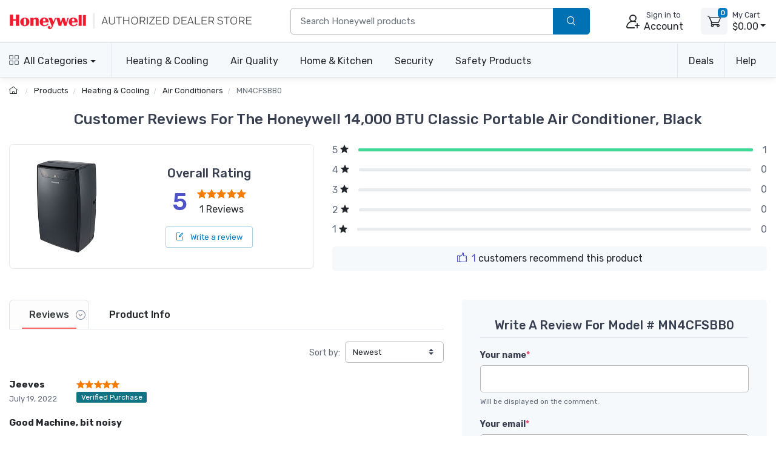

--- FILE ---
content_type: text/html; charset=UTF-8
request_url: https://www.honeywellconsumerstore.com/store/products/reviews/MN4CFSBB0
body_size: 18342
content:
<!DOCTYPE html>
<html lang="en">
<head>
    
<meta charset="utf-8">
<meta name="viewport" content="width=device-width, initial-scale=1, maximum-scale=5">

<link rel="icon" sizes="48x48" type="image/x-icon" href="/favicon.ico">
<link rel="icon" type="image/png" sizes="16x16" href="/images/favicon-16.png">
<link rel="icon" type="image/png" sizes="32x32" href="/images/favicon-32.png">
<link rel="icon" type="image/png" sizes="192x192" href="/images/favicon-192.png">
<link rel="apple-touch-icon" sizes="180x180" href="/images/favicon-180.png">

<link rel="preload" href="https://fonts.googleapis.com/css?family=Rubik:300,400,500,700&display=swap" as="style">
<link rel="preload" href="/assets/css/style.min.css" as="style">

<link rel="stylesheet" href="/store/assets/css/bootstrap.min.css">
<link rel="stylesheet" media="screen" id="main-styles" href="/store/assets/css/theme.min.css?v=251204">
<link href="https://fonts.googleapis.com/css?family=Rubik:300,400,500,700&display=swap" rel="stylesheet">

<!-- Google tag (gtag.js) -->
<script async src="https://www.googletagmanager.com/gtag/js?id=G-CS433MCQGW"></script>
<script nonce="">
	window.dataLayer = window.dataLayer || [];
	function gtag(){dataLayer.push(arguments);}
	gtag('js', new Date());	

	gtag('config', 'G-CS433MCQGW', {
		'cookie_flags': 'SameSite=None;Secure'
	});
</script>

<link rel="stylesheet" media="screen" id="site-styles" href="/assets/css/style.min.css">	
    <title>MN4CFSBB0 Reviews: Honeywell 14,000 BTU Classic Portable Air…</title>
    <meta name="description" content="Customer reviews and ratings on the Honeywell 14,000 BTU Portable Air Conditioner, Dehumidifier and Fan - Black, MN4CFSBB0 from Honeywell Consumer Store.">
    <meta name="keywords" content="MN4CFSBB0 reviews">
    <link rel="canonical" href="https://www.honeywellconsumerstore.com/store/products/reviews/MN4CFSBB0" />
</head>

<body>


<header class="box-shadow-sm">
    <!-- Main Bar -->
     <!-- Main Bar -->
    <div class="navbar-sticky bg-light">
        <div class="navbar navbar-expand-lg navbar-light">
            <div class="container header-nav">
                <!-- Logo -->
               <a class="navbar-brand header-logo order-lg-0 order-1 py-2" href="/"><img class="d-none d-md-block" width="400" height="30" src="/images/header-logo.png" alt="Honeywell dealer store"/><img class="d-block d-md-none" width="250" height="24" src="/images/header-logo-small.png" alt="Honeywell dealer store small logo"/></a>
                <!-- Search Bar -->
                <div class="search-bar order-2">
                    <form id="frmHeaderSearch" class="input-group" method="post">
                        <input class="form-control" type="text" id="txtHeaderSearch" name="search" placeholder="Search Honeywell products">
                        <div class="input-group-append">
                            <button id="btnHeaderSearch" class="btn py-2 btn-primary" aria-label="search products" type="button"><i class="czi-search"></i></button>
                        </div>
                    </form>
                </div>		
                <!-- Account/Cart -->
				<button class="navbar-toggler" type="button" aria-label="toggle category menu" data-toggle="collapse" data-target="#navbarCollapse"><span class="navbar-toggler-icon"></span></button>
				<a class="navbar-tool navbar-stuck-toggler" href="#">
					<span class="navbar-tool-tooltip">Expand menu</span>
					<div class="navbar-tool-icon-box"><i class="navbar-tool-icon czi-menu"></i></div>
				</a>
				
					<button class="navbar-tool btn p-0 order-3 linkLogin" type="button" aria-label="sign in to account">
						<div class="navbar-tool-icon-box"><i class="navbar-tool-icon czi-add-user"></i></div>
						<div class="navbar-tool-text ml-n1 d-none d-sm-block"><small>Sign in to</small>Account</div>
					</button>

				
				<!-- Cart Dropdown -->
				<div class="navbar-tool dropdown ml-3 d-none d-lg-flex order-4" id="divCartDropdown">
					<a class="navbar-tool-icon-box bg-secondary dropdown-toggle" aria-label="view cart" href="/store/cart/">
						<span class="navbar-tool-label cart-count">0</span>
						<i class="navbar-tool-icon czi-cart"></i>
					</a>
					<a class="navbar-tool-text pl-2" href="/store/cart/">
						<small>My Cart</small>
						<span class="cart-total">$0.00</span>
					</a>
					<!-- Cart dropdown-->
					<div class="dropdown-menu dropdown-menu-right p-0">
						<div id="divCartContents"></div>
					</div>

				</div>
            </div>
        </div>
        <div class="navbar navbar-expand-lg navbar-light navbar-stuck-menu">
            <div class="container">
                <div class="collapse navbar-collapse" id="navbarCollapse">
                    <!-- All Categories menu-->
					<ul class="navbar-nav mega-nav pr-lg-2 mr-lg-4 d-none d-xl-block">
						<li class="nav-item dropdown">
							<a class="nav-link hcs-hlink dropdown-toggle pl-0" href="#" data-toggle="dropdown"><i class="czi-view-grid mr-2"></i>All Categories</a>
							<ul class="dropdown-menu">
								<li class="dropdown">
									<a class="dropdown-item dropdown-toggle" href="/store/categories/heating-and-cooling.htm" data-toggle="dropdown"><span class="menu-img"><img src="/images/icon-heating-and-cooling.png" alt="heating and cooling"></span>Heating & Cooling</a>
									<ul class="dropdown-menu">
										<li><a class="dropdown-item" href="/store/category/fans.htm">Fans</a></li>
										<li><a class="dropdown-item" href="/store/category/honeywell-ceiling-fans.htm">Ceiling Fans</a></li>
										<li><a class="dropdown-item" href="/store/category/heaters.htm">Heaters</a></li>
										<li><a class="dropdown-item" href="/store/category/thermostats.htm">Thermostats</a></li>
										<li><a class="dropdown-item" href="/store/category/air-coolers.htm">Air Coolers</a></li>
										<li><a class="dropdown-item" href="/store/category/portable-air-conditioners.htm">Air Conditioners</a></li>
									</ul>
								</li>
								<li class="dropdown">
									<a class="dropdown-item dropdown-toggle" href="/store/categories/home-air-quality.htm" data-toggle="dropdown"><span class="menu-img"><img src="/images/icon-air-quality.png" alt="home air quality"></span>Air Quality</a>
									<ul class="dropdown-menu">
										<li><a class="dropdown-item" href="/store/category/air-purifiers.htm">Air Purifiers</a></li>
										<li><a class="dropdown-item" href="/store/category/humidifiers.htm">Humidifiers</a></li>
										<li><a class="dropdown-item" href="/store/category/dehumidifiers.htm">Dehumidifiers</a></li>
										<li><a class="dropdown-item" href="/store/category/air-purifier-filters.htm">Air Purifier Filters</a></li>
										<li><a class="dropdown-item" href="/store/category/humidifier-filters.htm">Humidifier Filters</a></li>
										<li><a class="dropdown-item" href="/store/category/furnace-hvac-filters.htm">Furnace HVAC Filters</a></li>
									</ul>
								</li>
								<li class="dropdown">
									<a class="dropdown-item dropdown-toggle" href="/store/category/filters-and-accessories.htm" data-toggle="dropdown"><span class="menu-img"><img src="/images/icon-honeywell-filter.png" alt="home air quality"></span>Genuine Honeywell Filters</a>
									<ul class="dropdown-menu">
										<li><a class="dropdown-item" href="/store/category/air-purifier-filters.htm">Air Purifier Filters</a></li>
										<li><a class="dropdown-item" href="/store/category/humidifier-filters.htm">Humidifier Filters</a></li>
										<li><a class="dropdown-item" href="/store/category/furnace-hvac-filters.htm">Furnace HVAC Filters</a></li>
									</ul>
								</li>
								<li class="dropdown">
									<a class="dropdown-item dropdown-toggle" href="/store/categories/honeywell-home-convenience.htm" data-toggle="dropdown"><span class="menu-img"><img src="/images/icon-home-and-kitchen.png" alt="home and kitchen"></span>Home & Kitchen</a>
									<ul class="dropdown-menu">
										<li><a class="dropdown-item" href="/store/category/vacuums-and-floor-cleaners.htm">Cordless Vacuum Cleaners</a></li>
										<li><a class="dropdown-item" href="/store/category/refrigerators.htm">Refrigerators</a></li>
										<li><a class="dropdown-item" href="/store/category/freezers.htm">Freezers</a></li>
										<li><a class="dropdown-item" href="/store/category/wine-cooler-refrigerators.htm">Wine Coolers</a></li>
										<li><a class="dropdown-item" href="/store/category/can-cooler-refrigerators.htm">Beverage Can Coolers</a></li>	
									</ul>
								</li>
								<li class="dropdown">
									<a class="dropdown-item dropdown-toggle" href="/store/categories/home-electronics.htm" data-toggle="dropdown"><span class="menu-img"><img src="/images/icon-lighting.png" alt="lighting and led bulbs"></span>Lighting & Bulbs</a>
									<ul class="dropdown-menu">	
										<li><a class="dropdown-item" href="/store/category/programmable-light-switch-timers.htm">Light Switch Timers</a></li>
										<li><a class="dropdown-item" href="/store/category/honyeywell-smart-lighting.htm">Smart Lighting</a></li>
									</ul>
								</li>
								<li class="dropdown">
									<a class="dropdown-item dropdown-toggle" href="/store/categories/security-and-safety.htm" data-toggle="dropdown"><span class="menu-img"><img src="/images/icon-safes.png" alt="security safe"></span>Safes & Shredders</a>
									<ul class="dropdown-menu">
										<li><a class="dropdown-item" href="/store/category/cash-boxes-and-portable-security-safes.htm">Cash & Portable Safes</a></li>
										<li><a class="dropdown-item" href="/store/category/fire-and-water-safes.htm">Fire & Waterproof Safes</a></li>
										<li><a class="dropdown-item" href="/store/category/honeywell-steel-security-safes.htm">Steel Security Safes</a></li>
										<li><a class="dropdown-item" href="/store/category/safes.htm">All Safes</a></li>
										<li><a class="dropdown-item" href="/store/category/shredders.htm">Shredders</a></li>
									</ul>
								</li>
								<li class="dropdown">
									<a class="dropdown-item dropdown-toggle" href="/store/categories/security-and-safety.htm" data-toggle="dropdown"><span class="menu-img"><img src="/images/icon-door-locks.png" alt="door lock"></span>Door Locks & Accessories</a>
									<ul class="dropdown-menu">
										<li><a class="dropdown-item" href="/store/category/door-chimes.htm">Door Chimes</a></li>
										<li><a class="dropdown-item" href="/store/category/honeywell-door-hardware-doorknobs.htm">Door Knobs</a></li>
										<li><a class="dropdown-item" href="/store/category/honeywell-door-hardware-levers-handlesets.htm">Door Levers & Handles</a></li>
										<li><a class="dropdown-item" href="/store/category/door-hardware-deadbolts.htm">Deadbolts</a></li>
									</ul>
								</li>
								<li class="dropdown">
									<a class="dropdown-item dropdown-toggle" href="/store/categories/honeywell-safety-products.htm" data-toggle="dropdown"><span class="menu-img"><img src="/images/icon-safety-products.png" alt="honeywell safety"></span>Safety Products</a>
									<ul class="dropdown-menu">
										<li><a class="dropdown-item" href="/store/category/eye-protection.htm">Eye Protection</a></li>
										<li><a class="dropdown-item" href="/store/category/hearing-protection-earmuffs-and-earbuds.htm">Hearing Protection</a></li>
										<li><a class="dropdown-item" href="/store/category/head-and-face-protection-helmets-face-masks.htm">Head & Face Protection</a></li>
										<li><a class="dropdown-item" href="/store/category/honeywell-personal-protective-gear.htm">Personal Protective Gear</a></li>
										<li><a class="dropdown-item" href="/store/category/honeywell-respiratory-protection-face-masks.htm">Respiratory Protection</a></li>
										<li><a class="dropdown-item" href="/store/category/personal-protective-equipment-ppe-honeywell.htm">PPE & Safety Kits</a></li>
									</ul>
								</li>
							</ul>  
                        </li>	
					</ul>	
					<!-- Top Category menu-->
					<ul class="navbar-nav product-nav">
                        <li class="nav-item dropdown">
                            <a class="nav-link hcs-hlink dropdown-toggle pl-lg-0" href="/store/categories/heating-and-cooling.htm" data-toggle="dropdown">Heating & Cooling</a>
                            <div class="dropdown-menu p-0">
                                <div class="d-flex flex-wrap flex-lg-nowrap">
                                    <div class="mega-dropdown-column p-3">
                                        <div class="widget widget-links">
                                            <ul class="widget-list">
                                                <li class="widget-list-item"><a class="widget-list-link" href="/store/category/fans.htm">Fans</a></li>
												<li class="widget-list-item"><a class="widget-list-link" href="/store/category/heaters.htm">Heaters</a></li>
												<li class="widget-list-item"><a class="widget-list-link" href="/store/category/thermostats.htm">Thermostats</a></li>
												<li class="widget-list-item"><a class="widget-list-link" href="/store/category/honeywell-ceiling-fans.htm">Ceiling Fans</a></li>
												<li class="widget-list-item"><a class="widget-list-link" href="/store/category/air-coolers.htm">Air Coolers <span class="badge badge-info ml-2">Free Shipping!</span></a></li>
												<li class="widget-list-item"><a class="widget-list-link" href="/store/category/portable-air-conditioners.htm">Air Conditioners <span class="badge badge-info ml-2">Free Shipping!</span></a></li>
                                            </ul>
                                        </div>
                                    </div>
									<div class="mega-dropdown-promo m-3">
										<a class="btn btn-primary border-0 p-0" href="/store/products/honeywell-quietset-mini-tower-table-fan-htf210b.htm">
											<img width="250" height="225" src="/images/header-feature-tower-fan.jpg" class="rounded-top" alt="honeywell tower fan">
											<div class="p-1">QuietSet Mini-Tower Fan</div>	
										</a>
									</div>
                                </div>
                            </div>
                        </li>
                        <li class="nav-item dropdown">
                            <a class="nav-link hcs-hlink dropdown-toggle" href="/store/categories/home-air-quality.htm" data-toggle="dropdown">Air Quality</a>
                            <div class="dropdown-menu hide-h6 p-0">
                                <div class="d-flex flex-wrap flex-lg-nowrap">
                                    <div class="mega-dropdown-column p-3">
                                        <div class="widget widget-links">
                                            <h6 class="font-size-base">Air Purifiers</h6>
                                            <ul class="widget-list">
												<li class="widget-list-item"><a class="widget-list-link" href="/store/category/air-purifiers.htm">Air Purifiers</a></li>
												<li class="widget-list-item"><a class="widget-list-link" href="/store/category/air-purifier-filters.htm">Air Purifier Filters</a></li>
                                            </ul>
                                        </div>
										<hr/>
										<div class="widget widget-links">
											<h6 class="font-size-base">Air Filters</h6>
											<ul class="widget-list">
												<li class="widget-list-item"><a class="widget-list-link" href="/store/category/furnace-hvac-filters.htm">Furnace Filters</a></li>
											</ul>
										</div>
                                    </div>
									  <div class="mega-dropdown-column p-3">
										  <div class="widget widget-links">
                                            <h6 class="font-size-base">Humidifiers</h6>
                                            <ul class="widget-list">
                                                <li class="widget-list-item"><a class="widget-list-link" href="/store/category/humidifiers.htm">Humidifiers</a></li>
												<li class="widget-list-item"><a class="widget-list-link" href="/store/category/humidifier-filters.htm">Humidifier Filters</a></li>
                                            </ul>
                                        </div>
										<hr/> 
										<div class="widget widget-links">
                                            <h6 class="font-size-base">Dehumidifiers</h6>
                                            <ul class="widget-list">
												<li class="widget-list-item"><a class="widget-list-link" href="/store/category/dehumidifiers.htm">Dehumidifiers</a></li>
                                            </ul>
                                        </div>
                                      </div>
                                    <div class="mega-dropdown-promo m-3">
										<a class="btn btn-primary border-0 p-0" href="/store/products/honeywell-cool-mist-humidifier-black-hev320b.htm">
											<img src="/images/header-feature-humidifier-and-filter.jpg" class="rounded-top" alt="honeywell humidifier and filter">
											<div class="p-1">Cool Mist Humidifier</div>	
										</a>										
									</div>
                                </div>
                            </div>
                        </li>
                        <li class="nav-item dropdown">
                            <a class="nav-link hcs-hlink dropdown-toggle" href="#" data-toggle="dropdown">Home & Kitchen</a>
                            <div class="dropdown-menu p-0">
                                <div class="d-flex flex-wrap flex-lg-nowrap">
                                    <div class="mega-dropdown-column p-3">
                                        <div class="widget widget-links">
                                            <h6 class="font-size-base">Appliances</h6>
                                            <ul class="widget-list">
												<li class="widget-list-item"><a class="widget-list-link" href="/store/category/vacuums-and-floor-cleaners.htm">Vacuum Cleaners</a></li>
												<li class="widget-list-item"><a class="widget-list-link" href="/store/category/refrigerators.htm">Refrigerators</a></li>
												<li class="widget-list-item"><a class="widget-list-link" href="/store/category/freezers.htm">Freezers</a></li>
												<li class="widget-list-item"><a class="widget-list-link" href="/store/category/wine-cooler-refrigerators.htm">Wine Coolers</a></li>
												<li class="widget-list-item"><a class="widget-list-link" href="/store/category/can-cooler-refrigerators.htm">Beverage Can Coolers</a></li>					
                                            </ul>
                                        </div>
                                    </div>
									<div class="mega-dropdown-column p-3">
										<div class="widget widget-links mt-4 mt-lg-0">
                                            <h6 class="font-size-base">Lighting & Bulbs</h6>
                                            <ul class="widget-list">
												<li class="widget-list-item"><a class="widget-list-link" href="/store/category/honyeywell-smart-lighting.htm">Smart Lighting</a></li>
												<li class="widget-list-item"><a class="widget-list-link" href="/store/category/programmable-light-switch-timers.htm">Light Switch Timers</a></li>
                                            </ul>
                                        </div>
										<hr/>
										<div class="widget widget-links mt-4 mt-md-0">
											<h6 class="font-size-base">Home Improvement</h6>
											<ul class="widget-list">
												<li class="widget-list-item"><a class="widget-list-link" href="/store/category/door-chimes.htm">Doorbells</a></li>
												<li class="widget-list-item"><a class="widget-list-link" href="/store/category/water-alarm.htm">Water Alarms</a></li>
											</ul>
										</div>
                                    </div>
									  <div class="mega-dropdown-promo m-3">
										<a class="btn btn-primary border-0 p-0 mt-3" href="/store/products/honeywell-cordless-floor-cleaner-and-vacuum-fc20-ultamax-pro.htm">
											<img class="rounded-top" src="/images/header-feature-honeywell-vacuum-cleaner.jpg" alt="honeywell cordless home vacuum cleaner">
											<div class="p-1 font-size-sm">Cordless Floor Cleaner & Vacuum</div>
										</a>										
									</div>
                                </div>
                            </div>
                        </li>
						<li class="nav-item dropdown">
                            <a class="nav-link hcs-hlink dropdown-toggle" href="#" data-toggle="dropdown">Security</a>
                            <div class="dropdown-menu dropdown-menu-right p-0">
                                <div class="d-flex flex-wrap flex-lg-nowrap">
                                    <div class="mega-dropdown-column p-3">
                                        <div class="widget widget-links">
                                            <h6 class="font-size-base">Safes & Shredders</h6>
                                            <ul class="widget-list">
												<li class="widget-list-item"><a class="widget-list-link" href="/store/category/cash-boxes-and-portable-security-safes.htm">Cash & Portable Safes</a></li>
												<li class="widget-list-item"><a class="widget-list-link" href="/store/category/fire-and-water-safes.htm">Fire & Waterproof Safes</a></li>
												<li class="widget-list-item"><a class="widget-list-link" href="/store/category/honeywell-steel-security-safes.htm">Steel Security Safes</a></li>
												<li class="widget-list-item"><a class="widget-list-link" href="/store/category/safes.htm">All Safes</a></li>
												<li class="widget-list-item"><a class="widget-list-link" href="/store/category/shredders.htm">Shredders</a></li>	
                                            </ul>
                                        </div>
										<hr/>
										<div class="widget widget-links mt-4 mt-md-0">
											<h6 class="font-size-base">Security Lighting</h6>
											<ul class="widget-list">
												<li class="widget-list-item"><a class="widget-list-link" href="/store/category/programmable-light-switch-timers.htm">Light Switch Timers</a></li>
											</ul>
										</div>
                                    </div>
									<div class="mega-dropdown-column p-3">
                                        <div class="widget widget-links">
                                            <h6 class="font-size-base">Door Locks & Accessories</h6>
                                            <ul class="widget-list">
												<li class="widget-list-item"><a class="widget-list-link" href="/store/category/door-chimes.htm">Door Chimes</a></li>
												<li class="widget-list-item"><a class="widget-list-link" href="/store/category/honeywell-door-hardware-doorknobs.htm">Door Knobs</a></li>
												<li class="widget-list-item"><a class="widget-list-link" href="/store/category/honeywell-door-hardware-levers-handlesets.htm">Door Levers & Handles</a></li>
												<li class="widget-list-item"><a class="widget-list-link" href="/store/category/door-hardware-deadbolts.htm">Deadbolts</a></li>
                                            </ul>
                                        </div>
										<hr/>
										<div class="widget widget-links mt-4 mt-lg-0">
                                            <h6 class="font-size-base">Generators</h6>
                                            <ul class="widget-list">
												<li class="widget-list-item"><a class="widget-list-link" href="/store/category/standby-generator-maintenance-kits.htm">Maintenance Kits</a></li>
                                            </ul>
                                        </div>
                                    </div>
                                    <div class="mega-dropdown-promo m-3">
										<a class="btn btn-primary border-0 p-0" href="/store/products/portable-wireless-doorbell-with-halo-light-5-series-rdwl515a.htm">
											<img src="/images/header-feature-door-chime.jpg" class="rounded-top" alt="honeywell door chime bell">
											<div class="p-1">Portable Wireless Doorbell</div>	
										</a>
									</div>
                                </div>
                            </div>
                        </li>
						<li class="nav-item dropdown">
                            <a class="nav-link hcs-hlink dropdown-toggle" href="#" data-toggle="dropdown">Safety Products</a>
                            <div class="dropdown-menu dropdown-menu-right p-0">
                                <div class="d-flex flex-wrap flex-lg-nowrap">
                                    <div class="mega-dropdown-column p-3">
                                        <div class="widget widget-links">
                                            <ul class="widget-list">
												<li class="widget-list-item"><a class="widget-list-link" href="/store/category/eye-protection.htm">Eye Protection</a></li>
												<li class="widget-list-item"><a class="widget-list-link" href="/store/category/hearing-protection-earmuffs-and-earbuds.htm">Hearing Protection</a></li>
												<li class="widget-list-item"><a class="widget-list-link" href="/store/category/head-and-face-protection-helmets-face-masks.htm">Head & Face Protection</a></li>
												<li class="widget-list-item"><a class="widget-list-link" href="/store/category/honeywell-personal-protective-gear.htm">Personal Protective Gear</a></li>
												<li class="widget-list-item"><a class="widget-list-link" href="/store/category/honeywell-respiratory-protection-face-masks.htm">Respiratory Protection</a></li>
												<li class="widget-list-item"><a class="widget-list-link" href="/store/category/personal-protective-equipment-ppe-honeywell.htm">PPE & Safety Kits</a></li>	
                                            </ul>
                                        </div>
                                    </div>
                                    <div class="mega-dropdown-promo m-3">
										<a class="btn btn-primary border-0 p-0" href="/store/products/honeywell-shooting-sports-impact-series-electronic-earmuffs-r-01526.htm">
											<img class="rounded-top" src="/images/header-feature-impact-shooting-ear-muffs.jpg" alt="howard leight shooting range ear muff">
											<div class="p-1">Impact Sport Bluetooth Earmuff</div>
										</a>
									</div>
                                </div>
                            </div>
                        </li>
                    </ul>
					<ul class="navbar-nav ml-auto">
						<li class="nav-item dropdown">
							<a class="nav-link hcs-hlink dropdown-toggle border-lg-2" href="#" data-toggle="dropdown">Deals</a>
							<ul class="dropdown-menu dropdown-menu-right">
								<li><a class="dropdown-item" href="/store/coupon-code-sale/"><i class="czi-lable text-muted mr-2"></i>10% Off Coupon Code</a></li>
								<li><a class="dropdown-item" href="/store/deals/"><i class="czi-dollar-circle text-muted mr-2"></i>Items on Sale</a></li>		
							</ul>
						</li>
						<li class="nav-item dropdown">
							<a class="nav-link hcs-hlink dropdown-toggle" href="#" data-toggle="dropdown">Help</a>
							<ul class="dropdown-menu dropdown-menu-right">
								 <li><a class="dropdown-item" href="/store/customer-service/order/"><i class="czi-location text-muted mr-2"></i>Order Tracking</a></li>
								<li><a class="dropdown-item" href="/store/volume-pricing-request-form/"><i class="czi-coins text-muted mr-2"></i>Volume/Bulk Discounts</a></li>
								<li><a class="dropdown-item" href="/store/customer-service/returns-and-refunds.htm"><i class="czi-currency-exchange text-muted mr-2"></i>Return Policy</a></li>
								<li><a class="dropdown-item" href="/store/customer-service/shipping-and-delivery.htm"><i class="czi-delivery text-muted mr-2"></i>Shipping &amp; Delivery</a></li>
								<li><a class="dropdown-item" href="/store/customer-service/sales-and-payments.htm"><i class="czi-printer text-muted mr-2"></i>Order Processing</a></li>
								<div class="dropdown-divider"></div>
								<li><a class="dropdown-item" href="/store/customer-service/contact-us.htm"><i class="czi-support text-muted mr-2"></i>Contact Us</a></li>
								<div class="dropdown-divider"></div>
								<a class="dropdown-item" href="/store/customer-service/"><i class="czi-help text-muted mr-2"></i>All Help Pages</a>
							</ul>
						</li>
					</ul>	
                </div>
            </div>
        </div>
    </div>
</header>

<div class="modal fade" id="dlgLogin" tabindex="-1" role="dialog">
    <div class="modal-dialog modal-dialog-centered" role="document">
        <div class="modal-content">
            <div class="modal-header">
                <ul class="nav nav-tabs card-header-tabs" role="tablist" aria-label="Account sign in or sign up">
                    <li class="nav-item">
                        <a class="nav-link active" href="#frmLogin" data-toggle="tab" role="tab" aria-selected="true" aria-controls="frmLogin">
                            <i class="czi-unlocked mr-2 mt-n1"></i>Sign in
                        </a>
                    </li>
                    <li class="nav-item">
                        <a class="nav-link" href="#divAccountInfo" data-toggle="tab" role="tab" aria-selected="false" aria-controls="divAccountInfo">
                            <i class="czi-add-user mr-2 mt-n1"></i>Info
                        </a>
                    </li>
                </ul>
                <button class="close" type="button" data-dismiss="modal" aria-label="Close">
                    <span aria-hidden="true">&times;</span>
                </button>
            </div>

            <div class="modal-body tab-content py-4">
                <form class="needs-validation tab-pane fade show active" novalidate id="frmLogin" role="tabpanel">
                    <div class="form-group">
                        <label for="txtLoginEmail">Email address</label>
                        <input class="form-control" type="email" id="txtLoginEmail" name="e" required autocomplete="username">
                        <div class="invalid-feedback">Please enter a valid email address.</div>
                    </div>
                    <div class="form-group hideForgot">
                        <label for="txtLoginPass">Password</label>
                        <div class="password-toggle">
                            <input class="form-control" type="password" id="txtLoginPass" name="p" required autocomplete="current-password">
                            <label class="password-toggle-btn">
                                <input class="custom-control-input" type="checkbox" name="show-password-toggle"><i class="czi-eye password-toggle-indicator"></i><span class="sr-only">Show password</span>
                            </label>
                        </div>
                    </div>
                    <div class="hideForgot">
                        <div class="form-group d-flex flex-wrap justify-content-between">
                            <div class="custom-control custom-checkbox mb-2">
                                <input class="custom-control-input" type="checkbox" id="si-remember">
                                <label class="custom-control-label" for="si-remember">Remember me</label>
                            </div>
                            <button id="linkForgot" class="btn btn-link font-size-sm p-0 mb-2" type="button">Forgot password?</button>
                        </div>
                    </div>
                    <div id="divLoginForgotPass" class="alert alert-warning d-none">
                        Enter your Email address above, and we will send you an email with a link to reset your password.
                    </div>
                    <input class="noseeum" autocomplete="off" type="text" name="url" aria-label="not in use" tabindex="-1">
                    <div id="divLoginError" class="alert alert-danger m-b-0 d-none"></div>
                    <button id="btnLogin" class="btn btn-primary btn-block btn-shadow" type="button">Sign in</button>
                    <button id="btnResetPass" class="btn btn-primary btn-block btn-shadow d-none" type="button">Send Email</button>
                </form>

                <div class="tab-pane font-size-md fade" id="divAccountInfo" role="tabpanel">
					<div class="h6">Creating an account is easy:</div>
					<p>When checking out, simply select the "New Customer" option. All you need to get started is a valid email address and a secure password of your choosing. After your purchase is complete, your account will be created, and you will immediately gain all the benefits of being an account holder. If you have previously placed an order with us as a guest, you can try using the "Forgot Password" feature under the "Sign In" tab.</p>
					<div class="h6">Benefits of having an account:</div>
					<ul>
						<li>Real-time status updates on all your orders and returns.</li>
						<li>Ability to view detailed order history.</li>
						<li>Eligibility to enroll in subscription items for recurring discounts.</li>
						<li>Access to more store features and quicker customer support.</li>
						<li>Connection to a dedicated sales representative if placing bulk orders.</li>
					</ul>
					<hr>
					<div class="h6">Manage your account settings:</div>
						<ul>
							<li>Update your email address and password.</li>
							<li>Unsubscribe from email promotions.</li>
							<li>Manage item subscriptions.</li>
							<li>Delete your account and remove your information.</li>
						</ul>
					<div class="cs-alert">We respect your privacy and are committed to protecting any personal information you may provide us through our Website. View our <a href="/store/privacy-policy/">privacy policy</a> for more info.</div>
                </div>
            </div>
        </div>
    </div>
</div>
<div class="breadcrumb-nav" aria-label="breadcrumb">
	<div class="container">
		<ul class="breadcrumb container" id="crumbs">
			<li class="breadcrumb-item">
				<a href="/" title="Return to Home"><i class="czi-home"></i></a>
			</li>
			<li class="breadcrumb-item" id="breadcrumb_trail">
				<a href="/store/categories/honeywell-products.htm" title="">Products</a>
			</li>
			<li class="breadcrumb-item" id="">
				<a href="/store/categories/heating-and-cooling.htm" title="">Heating &amp; Cooling</a>
			</li><li class="breadcrumb-item" id="">
				<a href="/store/category/portable-air-conditioners.htm" title="">Air Conditioners</a>
			</li><li class="breadcrumb-item active" aria-current="page">
				<a id="breadcrumb_thispage" href="/store/products/portable-air-conditioner-14000-btu-mn4cfsbb0.htm" title="">MN4CFSBB0</a>
			</li>
		</ul>
	</div>	
</div>
<div class="container page-content">
	<h1 class="h3 text-center mb-4">Customer Reviews For The Honeywell 14,000 BTU Classic Portable Air Conditioner, Black</h1>

	<div id="reviews">
		<div class="row justify-content-center align-items-center">
			<div class="col-sm-7 col-md-6 col-lg-5 mb-4">
				<div class="card justify-content-center">
					<div class="row card-body no-gutters align-items-center text-center p-2 p-md-3">
						<div class="col-4 my-2">
							<a href="https://www.honeywellconsumerstore.com/store/products/portable-air-conditioner-14000-btu-mn4cfsbb0.htm">
								<img width="170" height="170" src="/store/images/products/thumbnails/mn4cfsbb0-portable-air-conditioner-14000-btu.jpg" alt="MN4CFSBB0 reviews">
							</a>
						</div>
						<div class="col-8 my-2">		
							<h2 class="h5">Overall Rating</h2>
							<div class="d-flex align-items-center justify-content-center">
								<div class="h1 text-accent mb-0 mr-3" style="font-size:2.5rem;">
									5								</div>
								<div class="d-inline-block">
									<div class="starqueue"><span class="fa fa-star czi-star-filled" aria-hidden="true"></span><span class="fa fa-star czi-star-filled" aria-hidden="true"></span><span class="fa fa-star czi-star-filled" aria-hidden="true"></span><span class="fa fa-star czi-star-filled" aria-hidden="true"></span><span class="fa fa-star czi-star-filled" aria-hidden="true"></span></div>
									<div class="">1 Reviews</div>
								</div>	
							</div>	
							<div class="mt-3">
								<a href="#wreview" class="btn btn-sm btn-outline-primary"><i class="czi-edit mr-2"></i> Write a review</a>
							</div>
						</div>
					</div>
				</div>
			</div>
			<div class="col-sm-5 col-md-6 col-lg-7 mb-4">
				<div class="d-flex align-items-center mb-2">
					<div class="text-nowrap mr-3">
						<span class="d-inline-block align-middle text-muted">5</span><i class="czi-star-filled font-size-sm ml-1"></i>
					</div>
					<div class="w-100">
						<div class="progress" style="height: 5px;">
							<div class="progress-bar bg-success" role="progressbar" aria-label="5 Star Review Count" aria-valuemin="0" aria-valuemax="100"
								 style="width: 100%;" aria-valuenow="100"></div>
						</div>
					</div><span class="text-muted ml-3">1</span>
				</div>
				<div class="d-flex align-items-center mb-2">
					<div class="text-nowrap mr-3">
						<span class="d-inline-block align-middle text-muted">4</span><i class="czi-star-filled font-size-sm ml-1"></i>
					</div>
					<div class="w-100">
						<div class="progress" style="height: 5px;">
							<div class="progress-bar" role="progressbar" aria-label="4 Star Review Count" aria-valuemin="0" aria-valuemax="100"
								 style="width: 0%; background-color: #a7e453;" aria-valuenow="0"></div>
						</div>
					</div><span class="text-muted ml-3">0</span>
				</div>
				<div class="d-flex align-items-center mb-2">
					<div class="text-nowrap mr-3">
						<span class="d-inline-block align-middle text-muted">3</span><i class="czi-star-filled font-size-sm ml-1"></i>
					</div>
					<div class="w-100">
						<div class="progress" style="height: 5px;">
							<div class="progress-bar" role="progressbar" aria-label="3 Star Review Count" aria-valuemin="0" aria-valuemax="100"
								 style="width: 0%; background-color: #ffda75;" aria-valuenow="0"></div>
						</div>
					</div><span class="text-muted ml-3">0</span>
				</div>
				<div class="d-flex align-items-center mb-2">
					<div class="text-nowrap mr-3">
						<span class="d-inline-block align-middle text-muted">2</span><i class="czi-star-filled font-size-sm ml-1"></i>
					</div>
					<div class="w-100">
						<div class="progress" style="height: 5px;">
							<div class="progress-bar" role="progressbar" aria-label="2 Star Review Count" aria-valuemin="0" aria-valuemax="100"
								 style="width: 0%; background-color: #fea569;" aria-valuenow="0"></div>
						</div>
					</div><span class="text-muted ml-3">0</span>
				</div>
				<div class="d-flex align-items-center mb-3">
					<div class="text-nowrap mr-3">
						<span class="d-inline-block align-middle text-muted">1</span><i class="czi-star-filled font-size-sm ml-1"></i>
					</div>
					<div class="w-100">
						<div class="progress" style="height: 5px;">
							<div class="progress-bar bg-danger" role="progressbar" aria-label="1 Star Review Count" aria-valuemin="0" aria-valuemax="100"
								 style="width: 0%;" aria-valuenow="0"></div>
						</div>
					</div><span class="text-muted ml-3">0</span>
				</div>
				<div class="text-center bg-secondary p-2 rounded-lg"><span class="text-accent"><i class="czi-thumb-up mr-2"></i>1</span> customers recommend this product</div>
			</div>
		</div>
		<div class="row justify-content-center mt-4">
			<div class="col-md-7">
								<ul class="nav product-tabs nav-tabs" role="tablist">
					<li class="nav-item" role="tab">
						<a href="#TabReviews" class="nav-link active" data-toggle="tab">Reviews</a>
					</li>
										<li class="nav-item" role="tab">
						<a href="#TabProductinfo" class="nav-link" data-toggle="tab"><span class="d-none d-sm-inline">Product</span> Info</a>
					</li>
				</ul>
				<div class="tab-content">
					<div class="tab-pane fade show active" id="TabReviews" role="tabpanel">
						<div class="d-flex justify-content-end pb-4">
							<div class="form-inline flex-nowrap">
								<label class="text-muted text-nowrap mr-2 d-none d-sm-block" for="selSort">Sort by:</label>
								<select class="custom-select custom-select-sm" id="selSort">
									<option value="new">Newest</option>
									<option value="old">Oldest</option>
									<option value="verif">Verified Purchases</option>
									<option value="high">High rating</option>
									<option value="low">Low rating</option>
								</select>
							</div>
						</div>
						<div id="divReviews">
						
<div class="product-review pb-4 mb-4 border-bottom">
    <div class="d-flex align-items-center mb-3">
        <div class="media media-ie-fix align-items-center mr-4 pr-2">
            <div class="media-body">
                <div class="font-size-md font-weight-bold">Jeeves</div>
                <span class="font-size-ms text-muted">July 19, 2022</span>
            </div>
        </div>
        <div>
            <div class="star-rating starqueue">
                <span class="fa fa-star czi-star-filled" aria-hidden="true"></span><span class="fa fa-star czi-star-filled" aria-hidden="true"></span><span class="fa fa-star czi-star-filled" aria-hidden="true"></span><span class="fa fa-star czi-star-filled" aria-hidden="true"></span><span class="fa fa-star czi-star-filled" aria-hidden="true"></span>            </div>
            <div>
                				<span class="badge badge-info align-top mr-2">Verified Purchase</span>
                			</div>
        </div>
    </div>
	<div class="font-size-md font-weight-bold mb-2">Good Machine, bit noisy</div>
    <p class="font-size-md mb-2">Had in use in my daughter's bedroom, which is hot and was looking at fixing the existing HVAC, but, it was too expensive. 

I was doing some research and came across this powerful machine and I like that it has multiple options such as dehumidifier, ac and heating. The most impressive one was the auto evaporate function. The unit was easy to install.</p>

    </div>

						</div>
						<div id="divMore"></div>
											</div>
										<div class="tab-pane fade" id="TabProductinfo" role="tabpanel">
						<p><strong>Honeywell Portable Air Conditioner - The Classic AC Series Returns</strong></p>
<p>Stay cool and dry with the Honeywell MN4CFSBB0 Portable Air Conditioner. The AC unit combines 3-in-1 technology into one sleek body, cooling and dehumidifying rooms up to 700 square feet. The portable air conditioner features an auto-evaporation system, a reliable dehumidifying function, and a traditional three-speed fan function to deliver optimum cooling, dehumidification, and fresh ventilation.</p>
<p>The full-function remote control allows you to operate each feature from across the room. Unlike a fixed air conditioner, the Honeywell MN4CFSBB0 Portable Air Conditioner requires no permanent installation. Smooth-gliding wheels make sliding it from room to room a breeze. This portable ac unit comes equipped with everything needed, including a flexible exhaust hose and an easy-to-install window venting kit, which can be removed when the ac unit is not in use.</p>
<p><strong>Air Conditioner Mode</strong></p>
<ul>
<li>Portable air conditioner cools rooms up to 700 sq. ft.</li>
<li>Quiet operation (58 dbA)</li>
<li>R410A environmentally-friendly refrigerant</li>
<li>Auto-Evaporation System: Collected water from cooling is removed automatically. No bucket, no-drip design (this operation depends on the humidity level at your location)</li>
</ul>
<p><strong>Fan-Only Mode</strong></p>
<ul>
<li>
<p>Gently circulates air even when air conditioner cooling is not needed</p>
</li>
</ul>
<p><strong>Dehumidifier Mode</strong></p>
<ul>
<li>Removes excess moisture from air (Ideal for areas with high humidity like basements)</li>
<li>Dehumidification capacity up to 53 pints per 24 hours</li>
<li>Continuous Drain System: Connect a standard garden hose tube to continuously drain water collected when using in Dehumidifying Mode</li>
</ul>
<p>&nbsp;<strong>Portable Design</strong></p>
<ul>
<li>Exhaust Hose Length: 12 in. to 47 in.</li>
<li>Exhaust Hose Diameter: 5 in.</li>
<li>Window Bracket Width: Min. 19.7 in. or 38.2 in. to 47.2 in.</li>
<li>Smooth gliding caster wheels easily roll unit from room to room</li>
</ul>
<p>&nbsp;<strong>Additional Features</strong></p>
<ul>
<li>Multiple Fan Speeds: High, Medium, Low</li>
<li>241 CFM powerful air flow</li>
<li>Washable filter helps catch unwanted dust particles in the air</li>
<li>Digital LED display with feather touch controls</li>
<li>Full function remote control with LCD display</li>
<li>Programmable Timer (Set to turn ON/OFF in advance from 1 to 24 hours)</li>
<li>Quick &amp; Easy Installation - all parts included</li>
<li>1-Year Limited Warranty</li>
</ul>
<p><strong>What's in the Box</strong></p>
<ul>
<li>1 MN4CFSBB0 Honeywell Portable Air Conditioner with Dehumidifier, Fan - (Black)</li>
<li>1 Full Set Easy Window Installation Kit</li>
<li>1 Remote Control (batteries included)</li>
<li>1 Owner's Manual &amp; Warranty</li>
</ul>					</div>
				</div>

							</div>	
			<div class="col-md-5 my-2 py-4 mt-md-0 pt-md-0" id="wreview">
				<div class="bg-secondary py-grid-gutter px-grid-gutter rounded-lg">
					<h3 class="h5 text-center border-bottom pb-2 mb-3">Write A Review For Model # MN4CFSBB0</h3>
					<form id="frmReview" class="needs-validation" novalidate>
						<input type="hidden" name="id" value="20508">
						<div class="form-group">
							<label for="review-name">Your name<span class="text-danger">*</span></label>
							<input class="form-control" name="author" required id="review-name" maxlength="50" autocomplete="name">
							<div class="invalid-feedback">Please enter your name!</div>
							<small class="form-text text-muted">Will be displayed on the comment.</small>
						</div>
						<div class="form-group">
							<label for="review-email">Your email<span class="text-danger">*</span></label>
							<input class="form-control" type="email" name="email" required id="review-email" maxlength="80" autocomplete="email">
							<div class="invalid-feedback">Please provide valid email address!</div>
							<small class="form-text text-muted">Used for verification only.</small>
						</div>
						<div class="form-group">
							<label for="review-rating">Rating<span class="text-danger">*</span></label>
							<select class="custom-select" name="rating" required id="review-rating">
								<option value="">Choose rating</option>
								<option value="5">5 stars</option>
								<option value="4">4 stars</option>
								<option value="3">3 stars</option>
								<option value="2">2 stars</option>
								<option value="1">1 star</option>
							</select>
							<div class="invalid-feedback">Please choose rating!</div>
						</div>
						<div class="form-group">
							<label for="review-title">Review Title<span class="text-danger">*</span></label>
							<input class="form-control" name="title" required id="review-title" maxlength="100">
							<div class="invalid-feedback">Please enter a title for your review!</div>
						</div>
						<div class="form-group">
							<label for="review-text">Your Review<span class="text-danger">*</span></label>
							<textarea class="form-control" name="review" rows="6" required id="review-text" minlength="25"></textarea>
							<div class="invalid-feedback">Please write a review!</div>
							<small class="form-text text-muted">Your review must be at least 25 characters.</small>
						</div>
						<input class="noseeum" autocomplete="off" type="text" name="url" aria-label="not in use" maxlength="50" tabindex="-1">

						<button id="btnSaveReview" class="btn btn-primary btn-block" type="button">Submit a Review</button>
					</form>

					<div id="divResults" class="alert alert-success d-none">Your review has been submitted, thank you for taking the time to write a review!</div>
				</div>	
				<div class="text-center mt-5">
					<a class="btn btn-outline-primary" href="https://www.honeywellconsumerstore.com/store/products/portable-air-conditioner-14000-btu-mn4cfsbb0.htm"><i class="czi-reply mr-2"></i>Back To Product Page</a>
				</div>	
			</div>
		</div>		
	</div>	
	<div class="mt-5" style="max-height:600px;overflow:hidden;">
		<h3 class='py-3 border-bottom border-top'>Products In This Category</h3><div class='owl-carousel owl-theme-p cart-sizeowl owl-loaded owl-drag'><div class="item">
	<div class="owl-img-container">
		<a href="/store/products/portable-air-conditioner-14000-btu-mn4cfsww9.htm" title="View info for Honeywell Portable Air Conditioner with Dehumidifier and Fan - 14,000 BTU, White">
			<img width="200" height="200" class="owl-main-img owl-lazy" alt="Honeywell Portable Air Conditioner with Dehumidifier and Fan - 14,000 BTU, White"
				 data-src="/store/images/products/thumbnails/mn4cfsww9-portable-air-conditioner-14000-btu.jpg" src="/store/images/products/thumbnails/mn4cfsww9-portable-air-conditioner-14000-btu.jpg" />
		</a>
		<button class="quick-view btn btn-square" type="button" data-id="20511" data-url="/store/products/portable-air-conditioner-14000-btu-mn4cfsww9.htm" data-title="Honeywell Portable Air Conditioner with Dehumidifier and Fan - 14,000 BTU, White">
			<i class="czi-eye align-middle mr-1"></i>Quick view
		</button>
	</div>	
    <div class="owl-title-text">
        <a href="/store/products/portable-air-conditioner-14000-btu-mn4cfsww9.htm" title="View info for Honeywell Portable Air Conditioner with Dehumidifier and Fan - 14,000 BTU, White">
            Honeywell Portable Air Conditioner with Dehumidifier and Fan - 14,000 BTU, White        </a>
    </div>
	<div class="d-flex align-items-center">
		<div class="product-line mr-2">MPN: MN4CFSWW9</div>
		            <a class="star-rating" href="/store/products/reviews/MN4CFSWW9">
                <span class="fa fa-star czi-star-filled" aria-hidden="true"></span><span class="fa fa-star czi-star-filled" aria-hidden="true"></span><span class="fa fa-star czi-star-filled" aria-hidden="true"></span><span class="fa fa-star czi-star-filled" aria-hidden="true"></span><span class="fa fa-star czi-star-filled" aria-hidden="true"></span>                (1)
            </a>		
        	</div>	
	
	<div class="d-flex align-items-center">
		<span class="text-price font-size-lg mr-3">
			$706.95		</span>
					
			<span class="text-sale font-size-sm">
				Save: $193.00			</span>		
			</div>
</div><div class="item">
	<div class="owl-img-container">
		<a href="/store/products/smart-wi-fi-portable-air-conditioner-10000-btu-hf0cesvwk6.htm" title="View info for Honeywell Smart Wi-Fi Portable Air Conditioner - 10,000 BTU">
			<img width="200" height="200" class="owl-main-img owl-lazy" alt="Honeywell Smart Wi-Fi Portable Air Conditioner - 10,000 BTU"
				 data-src="/store/images/products/thumbnails/hf-smart-wi-fi-portable-air-conditioner.jpg" src="/store/images/products/thumbnails/hf-smart-wi-fi-portable-air-conditioner.jpg" />
		</a>
		<button class="quick-view btn btn-square" type="button" data-id="20494" data-url="/store/products/smart-wi-fi-portable-air-conditioner-10000-btu-hf0cesvwk6.htm" data-title="Honeywell Smart Wi-Fi Portable Air Conditioner - 10,000 BTU">
			<i class="czi-eye align-middle mr-1"></i>Quick view
		</button>
	</div>	
    <div class="owl-title-text">
        <a href="/store/products/smart-wi-fi-portable-air-conditioner-10000-btu-hf0cesvwk6.htm" title="View info for Honeywell Smart Wi-Fi Portable Air Conditioner - 10,000 BTU">
            Honeywell Smart Wi-Fi Portable Air Conditioner - 10,000 BTU        </a>
    </div>
	<div class="d-flex align-items-center">
		<div class="product-line mr-2">MPN: HF0CESVWK6</div>
			</div>	
	
	<div class="d-flex align-items-center">
		<span class="text-price font-size-lg mr-3">
			$595.85		</span>
					
			<span class="text-sale font-size-sm">
				Save: $184.10			</span>		
			</div>
</div><div class="item">
	<div class="owl-img-container">
		<a href="/store/products/honeywell-smart-wifi-portable-air-conditioner-14000-btu-ht4cesvwk0.htm" title="View info for Honeywell Smart WiFi Portable Air Conditioner with Voice Control - 14,000 BTU">
			<img width="200" height="200" class="owl-main-img owl-lazy" alt="Honeywell Smart WiFi Portable Air Conditioner with Voice Control - 14,000 BTU"
				 data-src="/store/images/products/thumbnails/ht4cesvwk0-smart-wi-fi-portable-air-conditioner.jpg" src="/store/images/products/thumbnails/ht4cesvwk0-smart-wi-fi-portable-air-conditioner.jpg" />
		</a>
		<button class="quick-view btn btn-square" type="button" data-id="21956" data-url="/store/products/honeywell-smart-wifi-portable-air-conditioner-14000-btu-ht4cesvwk0.htm" data-title="Honeywell Smart WiFi Portable Air Conditioner with Voice Control - 14,000 BTU">
			<i class="czi-eye align-middle mr-1"></i>Quick view
		</button>
	</div>	
    <div class="owl-title-text">
        <a href="/store/products/honeywell-smart-wifi-portable-air-conditioner-14000-btu-ht4cesvwk0.htm" title="View info for Honeywell Smart WiFi Portable Air Conditioner with Voice Control - 14,000 BTU">
            Honeywell Smart WiFi Portable Air Conditioner with Voice Control - 14,000 BTU        </a>
    </div>
	<div class="d-flex align-items-center">
		<div class="product-line mr-2">MPN: HT4CESVWK0</div>
			</div>	
	
	<div class="d-flex align-items-center">
		<span class="text-price font-size-lg mr-3">
			$585.75		</span>
					
			<span class="text-sale font-size-sm">
				Save: $164.20			</span>		
			</div>
</div><div class="item">
	<div class="owl-img-container">
		<a href="/store/products/honeywell-slim-air-conditioner-portable-hx2cesawg8.htm" title="View info for Honeywell Slim Portable Air Conditioner with Fan and Dehumidifier - 8,000 BTU">
			<img width="200" height="200" class="owl-main-img owl-lazy" alt="Honeywell Slim Portable Air Conditioner with Fan and Dehumidifier - 8,000 BTU"
				 data-src="/store/images/products/thumbnails/hx2cesawg8-honeywell-slim-air-conditioner-portable.jpg" src="/store/images/products/thumbnails/hx2cesawg8-honeywell-slim-air-conditioner-portable.jpg" />
		</a>
		<button class="quick-view btn btn-square" type="button" data-id="22108" data-url="/store/products/honeywell-slim-air-conditioner-portable-hx2cesawg8.htm" data-title="Honeywell Slim Portable Air Conditioner with Fan and Dehumidifier - 8,000 BTU">
			<i class="czi-eye align-middle mr-1"></i>Quick view
		</button>
	</div>	
    <div class="owl-title-text">
        <a href="/store/products/honeywell-slim-air-conditioner-portable-hx2cesawg8.htm" title="View info for Honeywell Slim Portable Air Conditioner with Fan and Dehumidifier - 8,000 BTU">
            Honeywell Slim Portable Air Conditioner with Fan and Dehumidifier - 8,000 BTU        </a>
    </div>
	<div class="d-flex align-items-center">
		<div class="product-line mr-2">MPN: HX2CESAWG8</div>
			</div>	
	
	<div class="d-flex align-items-center">
		<span class="text-price font-size-lg mr-3">
			$575.65		</span>
					
			<span class="text-sale font-size-sm">
				Save: $124.30			</span>		
			</div>
</div><div class="item">
	<div class="owl-img-container">
		<a href="/store/products/14500-btu-portable-air-condition-with-dehumidifier-and-fan-white-hw4cedaww0.htm" title="View info for Honeywell Dual Hose Portable Air Conditioner, 14,500 BTU">
			<img width="200" height="200" class="owl-main-img owl-lazy" alt="Honeywell Dual Hose Portable Air Conditioner, 14,500 BTU"
				 data-src="/store/images/products/thumbnails/hw4cedaww0-honeywell-14500-btu-portable-air-condition-with-dehumidifier-and-fan-white.jpg" src="/store/images/products/thumbnails/hw4cedaww0-honeywell-14500-btu-portable-air-condition-with-dehumidifier-and-fan-white.jpg" />
		</a>
		<button class="quick-view btn btn-square" type="button" data-id="20779" data-url="/store/products/14500-btu-portable-air-condition-with-dehumidifier-and-fan-white-hw4cedaww0.htm" data-title="Honeywell Dual Hose Portable Air Conditioner, 14,500 BTU">
			<i class="czi-eye align-middle mr-1"></i>Quick view
		</button>
	</div>	
    <div class="owl-title-text">
        <a href="/store/products/14500-btu-portable-air-condition-with-dehumidifier-and-fan-white-hw4cedaww0.htm" title="View info for Honeywell Dual Hose Portable Air Conditioner, 14,500 BTU">
            Honeywell Dual Hose Portable Air Conditioner, 14,500 BTU        </a>
    </div>
	<div class="d-flex align-items-center">
		<div class="product-line mr-2">MPN: HW4CEDAWW0</div>
		            <a class="star-rating" href="/store/products/reviews/HW4CEDAWW0">
                <span class="fa fa-star czi-star-filled" aria-hidden="true"></span><span class="fa fa-star czi-star-filled" aria-hidden="true"></span><span class="fa fa-star czi-star-filled" aria-hidden="true"></span><span class="fa fa-star czi-star-filled" aria-hidden="true"></span><span class="fa fa-star czi-star-filled" aria-hidden="true"></span>                (4)
            </a>		
        	</div>	
	
	<div class="d-flex align-items-center">
		<span class="text-price font-size-lg mr-3">
			$605.95		</span>
					
			<span class="text-sale font-size-sm">
				Save: $294.00			</span>		
			</div>
</div><div class="item">
	<div class="owl-img-container">
		<a href="/store/products/portable-air-conditioner-8000-btu-mo08ceswk6.htm" title="View info for Honeywell Compact Portable Air Conditioner - 9,000 BTU, White/Black">
			<img width="200" height="200" class="owl-main-img owl-lazy" alt="Honeywell Compact Portable Air Conditioner - 9,000 BTU, White/Black"
				 data-src="/store/images/products/thumbnails/mo08ceswk6-portable-air-conditioner-8000-btu.jpg" src="/store/images/products/thumbnails/mo08ceswk6-portable-air-conditioner-8000-btu.jpg" />
		</a>
		<button class="quick-view btn btn-square" type="button" data-id="20514" data-url="/store/products/portable-air-conditioner-8000-btu-mo08ceswk6.htm" data-title="Honeywell Compact Portable Air Conditioner - 9,000 BTU, White/Black">
			<i class="czi-eye align-middle mr-1"></i>Quick view
		</button>
	</div>	
    <div class="owl-title-text">
        <a href="/store/products/portable-air-conditioner-8000-btu-mo08ceswk6.htm" title="View info for Honeywell Compact Portable Air Conditioner - 9,000 BTU, White/Black">
            Honeywell Compact Portable Air Conditioner - 9,000 BTU, White/Black        </a>
    </div>
	<div class="d-flex align-items-center">
		<div class="product-line mr-2">MPN: MO08CESWK6</div>
		            <a class="star-rating" href="/store/products/reviews/MO08CESWK6">
                <span class="fa fa-star czi-star-filled" aria-hidden="true"></span><span class="fa fa-star czi-star-filled" aria-hidden="true"></span><span class="fa fa-star czi-star-filled" aria-hidden="true"></span><span class="fa fa-star czi-star-filled" aria-hidden="true"></span><span class="fa fa-star czi-star-filled" aria-hidden="true"></span>                (1)
            </a>		
        	</div>	
	
	<div class="d-flex align-items-center">
		<span class="text-price font-size-lg mr-3">
			$469.60		</span>
					
			<span class="text-sale font-size-sm">
				Save: $130.35			</span>		
			</div>
</div><div class="item">
	<div class="owl-img-container">
		<a href="/store/products/portable-air-conditioner-11000-btu-mn1cfs8.htm" title="View info for Honeywell Classic Portable Air Conditioner - 11,000 BTU, Black/Silver">
			<img width="200" height="200" class="owl-main-img owl-lazy" alt="Honeywell Classic Portable Air Conditioner - 11,000 BTU, Black/Silver"
				 data-src="/store/images/products/thumbnails/mn1cfs8-portable-air-conditioner-11000-btu.jpg" src="/store/images/products/thumbnails/mn1cfs8-portable-air-conditioner-11000-btu.jpg" />
		</a>
		<button class="quick-view btn btn-square" type="button" data-id="20503" data-url="/store/products/portable-air-conditioner-11000-btu-mn1cfs8.htm" data-title="Honeywell Classic Portable Air Conditioner - 11,000 BTU, Black/Silver">
			<i class="czi-eye align-middle mr-1"></i>Quick view
		</button>
	</div>	
    <div class="owl-title-text">
        <a href="/store/products/portable-air-conditioner-11000-btu-mn1cfs8.htm" title="View info for Honeywell Classic Portable Air Conditioner - 11,000 BTU, Black/Silver">
            Honeywell Classic Portable Air Conditioner - 11,000 BTU, Black/Silver        </a>
    </div>
	<div class="d-flex align-items-center">
		<div class="product-line mr-2">MPN: MN1CFS8</div>
			</div>	
	
	<div class="d-flex align-items-center">
		<span class="text-price font-size-lg mr-3">
			$626.15		</span>
					
			<span class="text-sale font-size-sm">
				Save: $173.80			</span>		
			</div>
</div><div class="item">
	<div class="owl-img-container">
		<a href="/store/products/honeywell-slim-and-smart-wifi-portable-air-conditioner-hx4cesvwg0.htm" title="View info for Honeywell Slim and Smart WiFi Portable Air Conditioner, Voice Control, 10000 BTU">
			<img width="200" height="200" class="owl-main-img owl-lazy" alt="Honeywell Slim and Smart WiFi Portable Air Conditioner, Voice Control, 10000 BTU"
				 data-src="/store/images/products/thumbnails/hx4cesvwg0-honeywell-slim-and-smart-wifi-portable-air-conditioner.jpg" src="/store/images/products/thumbnails/hx4cesvwg0-honeywell-slim-and-smart-wifi-portable-air-conditioner.jpg" />
		</a>
		<button class="quick-view btn btn-square" type="button" data-id="22110" data-url="/store/products/honeywell-slim-and-smart-wifi-portable-air-conditioner-hx4cesvwg0.htm" data-title="Honeywell Slim and Smart WiFi Portable Air Conditioner, Voice Control, 10000 BTU">
			<i class="czi-eye align-middle mr-1"></i>Quick view
		</button>
	</div>	
    <div class="owl-title-text">
        <a href="/store/products/honeywell-slim-and-smart-wifi-portable-air-conditioner-hx4cesvwg0.htm" title="View info for Honeywell Slim and Smart WiFi Portable Air Conditioner, Voice Control, 10000 BTU">
            Honeywell Slim and Smart WiFi Portable Air Conditioner, Voice Control, 10000 BTU        </a>
    </div>
	<div class="d-flex align-items-center">
		<div class="product-line mr-2">MPN: HX4CESVWG0</div>
			</div>	
	
	<div class="d-flex align-items-center">
		<span class="text-price font-size-lg mr-3">
			$616.05		</span>
					
			<span class="text-sale font-size-sm">
				Save: $143.90			</span>		
			</div>
</div></div>	</div>
</div>
	

<!--Quick View Modal-->
<div class="modal-quick-view modal fade" id="dlgQuickView" tabindex="-1">
    <div class="modal-dialog modal-xl">
        <div class="modal-content">
            <div class="modal-header">
                <h4 class="modal-title">
                    <a href="#" data-toggle="tooltip" data-placement="right" title="Go to product page" id="dlgQuickViewLink">
                        <span id="dlgQuickViewTitle"></span><i class="czi-arrow-right font-size-lg ml-2"></i>
                    </a>
                </h4>
                <button class="close" type="button" data-dismiss="modal" aria-label="Close">
                    <span aria-hidden="true">&times;</span>
                </button>
            </div>
            <div class="modal-body" id="dlgQuickViewBody">
            </div>
        </div>
    </div>
</div>	
<!--Toast-->
<div id="cartaddToast" class="toast-container toast-bottom-center d-none">
	<div id="cartToastshow" class="toast" role="alert" aria-live="assertive" aria-atomic="true">
		<div class="toast-header bg-dark text-white py-2">
			<i class="czi-check-circle mr-2"></i><span class="font-weight-medium mr-auto">Item Added To Cart!</span>
			<small>Items: <span class="cart-count">0</span></small>
		</div>
		<div class="toast-body text-center">
			Your cart total: <span class="cart-total">$0.00</span><a class="btn btn-sm btn-outline-cart ml-3" href="/store/cart/"><i class="czi-cart mr-1"></i>View Cart</a></div>
	</div>		
</div>
<!--cart-->
<input type="hidden" id="hidST" value="">
<form id="frmAddCart">
    <input type="hidden" id="frmAddCartID" name="id" value="0">
    <input type="hidden" id="frmAddCartQty" name="qty" value="1">
    <input type="hidden" id="frmAddCartMP" name="mp" value="0">
    <input type="hidden" id="frmAddCartSub" name="sub" value="0">
    <input type="hidden" id="frmAddCartAttr" name="attr" value="">
</form>
<form id="frmUpdateCart">
    <input id="hidUpdateCartItem" type="hidden" name="item_id">
    <input id="hidUpdateCartQty" type="hidden" name="qty">
</form>

<script src="/store/assets/js/jquery-3.6.3.min.js"></script>
<script src="/store/assets/js/bootstrap.bundle.min.js"></script>
<script src="/store/assets/js/bootstrap3-typeahead.min.js"></script>
<script src="/store/assets/js/common.min.js?v=251204"></script><!-- Footer-->
<footer class="bg-streamdark pt-5">
    <div class="container">
        <div class="row footer-row">
            <div class="col-lg-3 col-sm-6 footer-block-sm">
                <div class="widget widget-links widget-light pb-2 mb-5">
                    <h3 class="widget-title text-light">Customer Care</h3>
                    <ul class="widget-list">
                        <li class="widget-list-item"><a class="widget-list-link" href="/store/volume-pricing-request-form/">Volume discounts</a></li>
						<li class="widget-list-item"><a class="widget-list-link" href="/store/accessibility-policy/">Accessibility</a></li>
                        <li class="widget-list-item"><a class="widget-list-link" href="/store/customer-service/">Help center</a></li>
						<li class="widget-list-item"><a class="widget-list-link" href="/store/customer-service/contact-us.htm">Contact us</a></li>
                    </ul>
					<a class="mt-4 d-block" target="_blank" aria-label="business reviews" href="https://www.bbb.org/chicago/business-reviews/online-retailer/eaccess-solutions-inc-in-palatine-il-88013563"><img width="250" height="52" src="https://seal-chicago.bbb.org/seals/black-seal-250-52-whitetxt-bbb-88013563.png" alt="eAccess Solutions, Inc. BBB Business Review"></a>
                </div>
            </div>
            <div class="col-lg-3 col-sm-6 footer-block-sm">
                <div class="widget widget-links widget-light pb-2 mb-5">
                    <h3 class="widget-title text-light">Account Info</h3>
                    <ul class="widget-list">
						<li class="widget-list-item"><a class="widget-list-link" href="/store/customer-service/account-info.htm">Create account</a></li>
						<li class="widget-list-item"><a class="widget-list-link" href="/store/customer-service/order/">Order tracking</a></li>
                        <li class="widget-list-item"><a class="widget-list-link" href="/store/customer-service/application/terms">Apply for terms</a></li>
                        <li class="widget-list-item"><a class="widget-list-link" href="/store/customer-service/application/wholesale">Become a re-seller</a></li>                       
                    </ul>
					<a class="mt-4 d-block" target="_blank" aria-label="carbon neutral details" href="https://www.eaccess.com/carbon-neutral"><img width="100" height="106" src="/images/cn-certified-company-clear.png" alt="certified carbon neutral company"></a>
                </div>
            </div>
            <div class="col-lg-3 col-sm-6 footer-block">
                <div class="widget widget-links widget-light pb-2 mb-5">
                    <h3 class="widget-title text-light">Store Info</h3>
                    <ul class="widget-list">
                        <li class="widget-list-item"><a class="widget-list-link" href="/store/about/">About the store</a></li>
                        <li class="widget-list-item"><a class="widget-list-link" href="/store/news/">Product news</a></li>
                    </ul>
					<div class="widget mt-4">
                    <h3 class="widget-title text-light mb-2">Sign Up For Email Offers</h3>
                    <form class="validate frmEmailSignup mx-auto mw-350px" autocomplete="off">
                        <div class="input-group input-group-overlay flex-nowrap maxw-400">
                            <div class="input-group-prepend-overlay">
                                <span class="input-group-text text-muted font-size-base"><i class="czi-mail"></i></span>
                            </div>
                            <input class="form-control prepended-form-control" autocomplete="off" type="email" name="a" placeholder="Your email" required>
							<input class="noseeum" autocomplete="off" type="text" name="url" aria-label="not in use" maxlength="50">
                            <div class="input-group-append">
                                <button class="btn btn-primary px-2" type="submit">Subscribe</button>
                            </div>
                        </div>
                        <p class="text-light font-size-sm mt-3 mb-0">Get the latest deals by joining our mailing list.</p>
                        <div class="subscribe-status"></div>
                    </form>
					<div id="footersignupToast" class="toast-container toast-bottom-center d-none">
						<div class="toast show" role="alert" aria-live="assertive" aria-atomic="true" data-delay="5000">
							<div class="toast-header bg-success text-white"><i class="czi-mail mr-2"></i><span class="font-weight-medium mr-auto">Your email has been added</span></div>
							<div class="toast-body">Exclusive offers and special discounts are on the way!</div>
						</div>		
					</div>
				</div>
				</div>
			</div>
            <div class="col-lg-3 col-sm-6 footer-block">
                <div class="pb-2">
                    <img class="d-block mx-auto" width="200" height="93" src="/images/e-logo.png" alt="eaccess solutions inc">
                </div>
				<hr/>
				<p class="my-4 font-size-sm text-light">
					This website is owned and operated by eAccess Solutions, Inc., under license by Honeywell International Inc.
				</p>
			</div>
		</div>
	</div>	
    <div class="pt-5 bg-streamdarker">
        <div class="container">
            <div class="row">
                <div class="col-md-6 text-center text-md-left mb-4">
                    <div class="widget widget-links widget-light">
                        <ul class="widget-list d-flex flex-wrap justify-content-center justify-content-md-start">
                            <li class="widget-list-item mr-4"><a class="widget-list-link" href="/store/privacy-policy/">Privacy policy</a></li>
                            <li class="widget-list-item mr-4"><a class="widget-list-link" href="/store/terms-of-use/">Terms of use</a></li>
                            <li class="widget-list-item mr-4"><a class="widget-list-link" href="/store/sitemap/">Sitemap</a></li>
                        </ul>
                    </div>
                    <div class="pb-4 font-size-xs text-light opacity-50 text-center text-md-left">&copy; 2026 All rights reserved.</div>
                </div>
                <div class="col-md-6 text-center text-md-right mb-4">
                    <div class="widget widget-payimg">
                        <img height="30" width="200" src="/store/assets/img/footer-credit-cards-transparent.png" class="mr-2 mb-2" alt="checkout with credit cards">
                        <img height="30" width="87" src="/store/assets/img/footer-paypal.png" class="rounded mr-1 mb-2" alt="checkout with paypal">
                        <img height="30" width="65" src="/store/assets/img/footer-applepay.png" class="rounded mr-1 mb-2" alt="checkout with applepay">
                        <img height="30" width="65" src="/store/assets/img/footer-googlepay.png" class="rounded mr-1 mb-2" alt="checkout with googlepay">
                        <img height="30" width="74" src="/store/assets/img/footer-venmo.png" class="rounded mr-1 mb-2" alt="checkout with venmoe">
                    </div>
                </div>
            </div>
        </div>
    </div>
</footer>
<!-- Toolbar for handheld devices-->
<div class="cz-handheld-toolbar d-lg-none">
    <div class="d-table table-fixed w-100">
        <div class="d-table-cell cz-handheld-toolbar-item footer-search">
            <form id="frmFooterSearch" class="input-group" method="post">
                <input class="form-control" type="text" name="search" placeholder="Search for products">
                <div class="input-group-append">
                    <button class="btn btn-primary" aria-label="search products" type="submit"><i class="czi-search"></i></button>
                </div>
            </form>
        </div>
        <a class="d-table-cell cz-handheld-toolbar-item footer-cart" href="/store/cart/">
            <span class="cz-handheld-toolbar-icon">
                <i class="czi-cart"></i>
                <span class="badge badge-primary badge-pill ml-1 cart-count">0</span>
            </span>
            <span class="cz-handheld-toolbar-label cart-total">
                $0.00            </span>
        </a>
    </div>
</div>
<!-- Back To Top Button-->
<a class="btn-scroll-top" href="#top" aria-label="scroll to top of page" data-scroll><span class="btn-scroll-top-tooltip font-size-sm mr-2">Top</span><i class="btn-scroll-top-icon czi-arrow-up"></i></a>
<script nonce="">
    $(document).ready(function() {
        $('#btnSaveReview').on('click', function(e) {
            if ($('#frmReview')[0].checkValidity()) {
                $("#btnSaveReview").prop('disabled', true);
                $.post(AJAX_PATH + '/save/product_review.php', prepareForm($('#frmReview')), function() {
                    $('#frmReview').addClass('d-none');
                    $('#divResults').removeClass('d-none');
					$("body,html").animate({scrollTop: $('#divResults').offset().top - 200}, 800);
                });

            } else {
                $('<input type="submit">').hide().appendTo($('#frmReview')).click().remove();
            }
        });

        $('#selSort').on('change', function() {
                        $.get(AJAX_PATH + '/getHTML/product_reviews.php', 'id=20508&max=20&sort='+$('#selSort').val(), function(html) {
                $('#divReviews').html(html);
            });
        });

        $('#btnLoadMore').on('click', function() {
            $(this).addClass('d-none');
            $.get(AJAX_PATH + '/getHTML/product_reviews.php', 'id=20508&skip=20&sort='+$('#selSort').val(), function(html) {
                $('#divMore').html(html);
            });
        });
    });

</script>

</body>

</html>

--- FILE ---
content_type: text/css
request_url: https://www.honeywellconsumerstore.com/assets/css/style.min.css
body_size: 1193
content:
.search-bar{width:100%;margin:0 3rem;}
.footer-search{width:75%;}
.footer-cart{width:25%;}
/**Breadcrumbs**/
.navbar.navbar-stuck-menu{background-color:#f6f9fc;border-top:1px solid #dee2e6;border-bottom:1px solid #dee2e6;padding-top:0;padding-bottom:0;}
.breadcrumb-nav{padding:0.75rem 0 0.5rem;}
.breadcrumb-item.active>a {color:#6c757d;}
/**page-content**/
.page-content{padding-top:1rem;padding-bottom:3rem;}
/**ReviewStars**/
.starqueue span{color:#f57c00;margin-right:0.02rem;}
.hcs-hlink{position:relative;}
.hcs-hlink:before{content:"";position:absolute;left:0;right:0;margin:auto;bottom:8px;height:2px;background-color:transparent;width:100%;max-width:calc(100% - 30px);transition:background-color 0.3s ease-in-out;}
.hcs-hlink:hover:before{background-color:#ee3124;}
.text-primary{color: #015F97!important;}
.navbar-tool .navbar-tool-label, .badge-primary{background-color:#007bc2;}
.bg-hcs{background:#404040}
.topbar-hcs .topbar-text, .topbar-hcs .topbar-link, .topbar-hcs .cz-carousel [data-controls] {color:#fff}
.topbar-hcs .topbar-text>i, .topbar-hcs .topbar-link>i {color:#ededed}
.topbar-hcs .topbar-link:hover, .topbar-hcs .cz-carousel [data-controls]:hover {color:#dee2e6}
.mega-nav .dropdown-menu{padding:0}
.mega-nav .dropdown-item{padding:0.75rem 2.5rem 0.75rem 1rem;border-bottom:1px solid #e3e9ef;}
.product-nav .widget-list-link{font-size:.9375rem;padding:0.15rem 0;}
.menu-img{margin-right:0.85rem;width:30px;display:inline-block;text-align:center;}
.mega-dropdown-promo{width:250px}
.bgimage-fas{min-height:25rem;background-size:cover;background-repeat:no-repeat;}
.bg-streamdark{background:#323232;}
.bg-streamdarker{background:#171717;}
.btn-primary{background-color:#0071b3;border-color:#0071b3;}
.btn-outline-primary{color:#007bc2;border-color:rgb(0, 123, 194, 0.35);}
.text-info{color:#0071b3 !important}
.cz-carousel [data-nav].tns-nav-active{background-color:#cf152d;}
.footer-row{justify-content:space-between;}
.footer-block-sm{max-width:250px;}
.border-lg-2{border-right:1px solid #e3e9ef;border-left:1px solid #e3e9ef;}
.mega-nav::after{height:100%;}
@media (min-width: 1200px){
.search-bar{min-width:400px;}
.header-logo img{max-width:400px;}	
}
@media (max-width: 1199.98px){
.search-bar{margin:0 1rem;}.search-bar button{padding:0.625rem;}
.header-logo img{max-width:300px;}	
}
@media (max-width: 991.98px){
.navbar-brand{margin-right:0;}	
.footer-block{text-align:center;}
.footer-block-sm{text-align:center;max-width:inherit;}	
.search-bar{display:none;}
.border-lg-2{border-right:none;border-left:none;border-top:1px solid #dc202e;}	
.navbar-collapse .nav-link, .mega-dropdown-column .widget-list .widget-list-link {padding:0.75rem 0.5rem;border-bottom:1px solid #ee3124;}
.navbar-collapse .nav-item {margin-bottom:0;}	
.hcs-hlink:before{content:none;}	
}
@media (max-width: 767.98px) {
.header-logo img{max-width:250px;}	
.product-nav .hide-h6 h6{display:none;}		
}
@media (max-width: 575.98px){
.navbar .header-nav {flex-wrap:nowrap;}	
.header-logo img{width:100%;}		
.navbar{padding: 0.5rem 0.25rem;}
.header-nav .navbar-brand.header-logo, .header-nav .navbar-toolbar{padding: 0.5rem;}
}